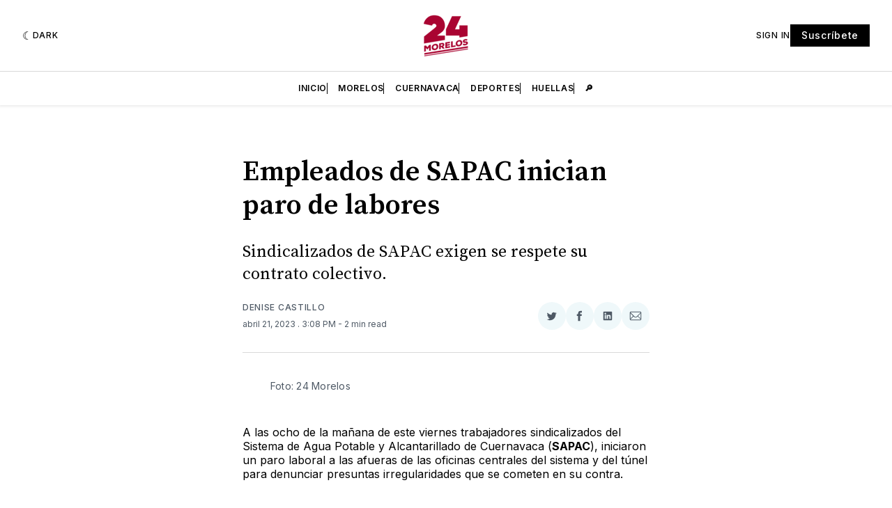

--- FILE ---
content_type: text/html; charset=utf-8
request_url: https://www.google.com/recaptcha/api2/aframe
body_size: 265
content:
<!DOCTYPE HTML><html><head><meta http-equiv="content-type" content="text/html; charset=UTF-8"></head><body><script nonce="gxtHlps2Mxtka5verGTOBw">/** Anti-fraud and anti-abuse applications only. See google.com/recaptcha */ try{var clients={'sodar':'https://pagead2.googlesyndication.com/pagead/sodar?'};window.addEventListener("message",function(a){try{if(a.source===window.parent){var b=JSON.parse(a.data);var c=clients[b['id']];if(c){var d=document.createElement('img');d.src=c+b['params']+'&rc='+(localStorage.getItem("rc::a")?sessionStorage.getItem("rc::b"):"");window.document.body.appendChild(d);sessionStorage.setItem("rc::e",parseInt(sessionStorage.getItem("rc::e")||0)+1);localStorage.setItem("rc::h",'1769613991514');}}}catch(b){}});window.parent.postMessage("_grecaptcha_ready", "*");}catch(b){}</script></body></html>